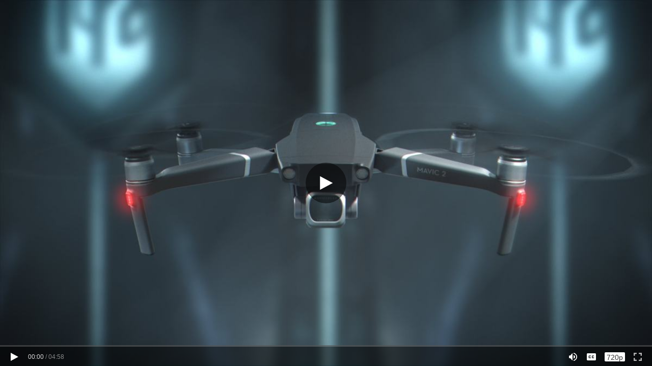

--- FILE ---
content_type: text/html;charset=UTF-8
request_url: https://www.djivideos.com/watch/5f697fbd-9e4a-48d3-8590-57f2230c1362?autoplay=false&poster=http://videocaption.djicdn.com/poster/20180821/a78406ce1ba104cf743749e4026d1374.jpeg@!1200
body_size: 2001
content:
<html lang="zh-CN">
<head>
    <meta charset="utf-8" />
    <meta name="viewport" content="width=device-width, initial-scale=1" />
    <title>web player</title>
    
    <link rel="stylesheet" href="https://sp-webfront.skypixel.com/jxplayer/static/player.16734d5d18e8f5ce388c.css?ver=202508201649" />
    <style>
        html, body, #mod_player {
            margin: 0;
            padding: 0;
            width: 100%;
            height: 100%;
        }
    </style>
</head>
<body>
<div id="mod_player">

</div>
<script>
    /*<![CDATA[*/
    window.VIDEO_INFO = {
        status: 0,
        vid: '5f697fbd-9e4a-48d3-8590-57f2230c1362',
        poster: 'https://us-videos.dji.net/video_trans/32d4bd64143249bca7b5ea0a6a8b4dbf/2.jpg',
        duration: 298,
        historyStart: 0,
        title: "",
        formats: "mp4",
        defaultTrack: null,
        definitions: [],
        defaultDefinition: '1',
        tracks: []
    };
    if (window.VIDEO_INFO.poster) {
        window.VIDEO_INFO.poster = window.VIDEO_INFO.poster.replace('http://', "//");
        window.VIDEO_INFO.poster = window.VIDEO_INFO.poster.replace('https://', "//");
    }
    var videoDefinitions = JSON.parse('[{\"type\":\"SD\",\"text\":\"480p\",\"src\":\"https://us-videos.dji.net/video_trans/32d4bd64143249bca7b5ea0a6a8b4dbf/sd.mp4\"},{\"type\":\"HD\",\"text\":\"720p\",\"src\":\"https://us-videos.dji.net/video_trans/32d4bd64143249bca7b5ea0a6a8b4dbf/720.mp4\"},{\"type\":\"FHD\",\"text\":\"1080p\",\"src\":\"https://us-videos.dji.net/video_trans/32d4bd64143249bca7b5ea0a6a8b4dbf/1080.mp4\"}]');
    var hevcVideoDefinitions = JSON.parse('[{\"type\":\"SD-HEVC\",\"text\":\"480p-hevc\",\"src\":\"https://us-videos.dji.net/video_trans/32d4bd64143249bca7b5ea0a6a8b4dbf/sd-hevc.mp4\"},{\"type\":\"HD-HEVC\",\"text\":\"720p-hevc\",\"src\":\"https://us-videos.dji.net/video_trans/32d4bd64143249bca7b5ea0a6a8b4dbf/720-hevc.mp4\"},{\"type\":\"FHD-HEVC\",\"text\":\"1080p-hevc\",\"src\":\"https://us-videos.dji.net/video_trans/32d4bd64143249bca7b5ea0a6a8b4dbf/1080-hevc.mp4\"}]');
    for (di in videoDefinitions) {
        if (videoDefinitions[di]["src"]) {
            videoDefinitions[di]["src"] = videoDefinitions[di]["src"].replace('http://', "//");
            videoDefinitions[di]["src"] = videoDefinitions[di]["src"].replace('https://', "//");
        }
    }
    var videoTracks = JSON.parse('[{\"kind\":\"subtitles\",\"srclang\":\"ru-RU\",\"label\":\"Russian\",\"src\":\"https://videocaption.djicdn.com/subtitle/20180821/2a297c12d3af73565648fe4accafb7ad.vtt\"},{\"kind\":\"subtitles\",\"srclang\":\"zh-Hant\",\"label\":\"Chinese Traditional\",\"src\":\"https://videocaption.djicdn.com/subtitle/20180821/cdfca214bb0fe2358f2f7095a82427d1.vtt\"},{\"kind\":\"subtitles\",\"srclang\":\"es-ES\",\"label\":\"Spanish\",\"src\":\"https://videocaption.djicdn.com/subtitle/20180821/7859d56c776165310048565df3d5d1d8.vtt\"},{\"kind\":\"subtitles\",\"srclang\":\"de-DE\",\"label\":\"German\",\"src\":\"https://videocaption.djicdn.com/subtitle/20180821/eb4eaf9e05114c9d034816c0cd392044.vtt\"},{\"kind\":\"subtitles\",\"srclang\":\"fr-FR\",\"label\":\"French\",\"src\":\"https://videocaption.djicdn.com/subtitle/20180821/aa0901b57cd2625376c8d393cf88d955.vtt\"},{\"kind\":\"subtitles\",\"srclang\":\"ko-KR\",\"label\":\"Korean\",\"src\":\"https://videocaption.djicdn.com/subtitle/20180821/be67ddae39a42e940635b5566e6502f1.vtt\"},{\"kind\":\"subtitles\",\"srclang\":\"ja-JP\",\"label\":\"Japanese\",\"src\":\"https://videocaption.djicdn.com/subtitle/20180822/00d548d719769ef61ba7e3bfe625772d.vtt\"},{\"kind\":\"subtitles\",\"srclang\":\"zh-Hans\",\"label\":\"Chinese\",\"src\":\"https://videocaption.djicdn.com/subtitle/20180821/81af79c65a051352cefb60855fe8427f.vtt\"},{\"kind\":\"subtitles\",\"srclang\":\"en-US\",\"label\":\"English\",\"src\":\"https://videocaption.djicdn.com/subtitle/20180821/79cbeffe95659f42f8c4e7f04f93aaba.vtt\"},{\"kind\":\"subtitles\",\"srclang\":\"pt-PT\",\"label\":\"Portuguese\",\"src\":\"https://videocaption.djicdn.com/subtitle/20191024/8594f6e735921c4ae823df8e88fc3c06.vtt\"}]');
    for (ci in videoTracks) {
        if (videoTracks[ci]["src"]) {
            videoTracks[ci]["src"] = videoTracks[ci]["src"].replace('http://', "//");
            videoTracks[ci]["src"] = videoTracks[ci]["src"].replace('https://', "//");
        }
    }
    window.VIDEO_INFO.definitions = videoDefinitions;
    window.VIDEO_INFO.tracks = videoTracks;
    /*]]>*/
</script>
<div id="logger"></div>
<script src="https://sp-webfront.skypixel.com/jxplayer/static/player.16734d5d18e8f5ce388c.js?ver=202508201649"></script>
<script>
    /*<![CDATA[*/
    function getUrlParam(p, u) {
        u = u || document.location.toString();
        var reg = new RegExp('(^|&|\\\\?)' + p + '=([^&]*)(&|$|#)');
        var r = u.match(reg);
        return r ? r[2] : '';
    }
    window.onerror = function (message, source, lineno, colno, error) {
        console.log(message, source, lineno, colno, error)
    }
    function initPlayer() {
        window.VIDEO_INFO = window.VIDEO_INFO || {};
        window.VIDEO_INFO.vid = window.VIDEO_INFO.vid;
        window.VIDEO_INFO.poster = getUrlParam('poster') || window.VIDEO_INFO.poster;
        window.VIDEO_INFO.title = getUrlParam('title') || window.VIDEO_INFO.title;
        // window.VIDEO_INFO.defaultTrack = getUrlParam('language') || window.VIDEO_INFO.defaultTrack;
        window.VIDEO_INFO.activeTrack = getUrlParam('language') || window.VIDEO_INFO.activeTrack
        try {
            window.localStorage.setItem('definition', getUrlParam('definition') || window.VIDEO_INFO.defaultDefinition)
        } catch (e) {
            console.error(e)
        }

        var autoplay = getUrlParam('autoplay');
        autoplay = (autoplay === '0' || autoplay === 'false') ? 0 : 1;
        var muted = getUrlParam('muted');
        muted = (muted === '1' || muted === 'true') ? 1 : 0;
        var params = {
            autoplay: autoplay,
            loop: getUrlParam('loop'),
            source: window.VIDEO_INFO,
            disabledChildren: ['rightClick'],
            muted: muted
        };
        var disableControls = getUrlParam('disctrl');
        disableControls = (disableControls == 1 || disableControls === 'true') ? 1 : 0;
        if (disableControls) {
            params.disabledChildren = [
                'controls',
                'rightClick'
            ];
        }
        //设置播放器
        var player = jxplayer('mod_player').setup(params);
    }
    document.addEventListener("DOMContentLoaded", initPlayer);
    /*]]>*/
</script>
</body>
</html>


--- FILE ---
content_type: text/css
request_url: https://sp-webfront.skypixel.com/jxplayer/static/player.16734d5d18e8f5ce388c.css?ver=202508201649
body_size: 12096
content:
/**Wed Aug 13 2025 06:16:32 GMT+0000 (Coordinated Universal Time)**/
body{margin:0;padding:0;font-family:Helvetica Neue,Hiragino Sans GB,Microsoft YaHei,WenQuanYi Micro Hei,Arial,sans-serif}.tvp-container{position:relative;width:100%;height:100%;line-height:1;max-width:100%;max-height:100%;overflow:hidden;background:#000;color:#fff;font-size:16px;-webkit-user-select:none;-moz-user-select:none;-ms-user-select:none;user-select:none}.tvp-container *{margin:0;padding:0}.tvp-container *,.tvp-container :after,.tvp-container :before{box-sizing:border-box}.tvp-container a,.tvp-container a:hover{color:#fff;text-decoration:none!important}.tvp-container a:active,.tvp-container a:focus,.tvp-container button:active,.tvp-container button:focus{outline:0 none}.tvp-container .tvp-video{position:relative;width:100%;height:100%;overflow:hidden}.tvp-container .tvp-video video{position:relative;display:block;top:0;left:0;width:100%;height:100%;background:#000}.tvp-container video::-webkit-media-controls-start-playback-button{display:none!important}.tvp-hide{display:none!important}.tvp-show{display:block!important}.tvp-shadow{position:absolute;z-index:2;left:0;top:0}.tvp-shadow,.tvp-wrap{width:100%;height:100%}.tvp-wrap{position:relative;margin:auto;background:#000}.tvp-layer{position:absolute;left:0;top:0;width:100%;height:100%;background-color:rgba(0,0,0,.85);z-index:5;display:-ms-flexbox;display:flex;-ms-flex-align:center;align-items:center;-ms-flex-pack:center;justify-content:center}.tvp-container button{display:inline-block;padding:0;border:0 none;background:none;text-align:center;font-size:0;cursor:pointer}.tvp-container svg{fill:#fff;width:100%;height:100%}.tvp-svg-shadow{stroke:#000;stroke-opacity:.15;stroke-width:2px;fill:none}.tvp-svg-fill{fill:#fff}.tvp-btn{border:none;background-color:transparent;padding:0;color:inherit;text-align:inherit;font-size:100%;font-family:inherit;cursor:default;line-height:inherit}.tvp-menu .tvp-menu-item{display:block;width:100%;line-height:36px;font-size:14px;text-align:center;white-space:nowrap;padding:0 12px;cursor:pointer;position:relative;height:38px;background:-webkit-linear-gradient(top,transparent,transparent 50%,hsla(0,0%,100%,.1) 0) bottom no-repeat;background-size:80% 1px}.tvp-menu .tvp-menu-item:active,.tvp-menu .tvp-menu-item:hover{background-color:rgba(30,30,30,.6);color:#fff}.tvp-menu .tvp-menu-item:last-child{background:none}.tvp-menu .tvp-active{color:#ff8f00}@keyframes spinner{0%{transform:rotate(0deg)}to{transform:rotate(1turn)}}.tvp-overlay-loading{display:none;position:absolute;z-index:5;top:50%;left:50%;transform:translate(-50%,-50%);text-align:center;width:100vw}.tvp-overlay-loading svg{animation:spinner 1.5s linear infinite}.tvp-icon-loading{display:inline-block;width:30px;height:30px;border-radius:50%;background-color:rgba(0,0,0,.5);vertical-align:middle}.tvp-text-loading{display:block;margin-top:14px}.tvp-overlay-poster{position:absolute;z-index:2;left:0;top:0;width:100%;height:100%;overflow:hidden;text-align:center;background-repeat:no-repeat;background-size:cover;background-position:50%}.tvp-overlay-poster-auto{text-align:center}.tvp-overlay-bigben{display:none;position:absolute;z-index:5;left:0;right:0;top:0;bottom:0;margin:auto;width:120px;height:50px;padding:6px 8px 0;background:rgba(26,26,26,.7);border-radius:3px}.tvp-overlay-bigben .tvp-overlay-content{text-align:center}.tvp-overlay-bigben .tvp-ico-ff-rw{position:relative;display:inline-block;vertical-align:top;margin-right:3px;margin-top:3px;width:0;height:0;background:none;-webkit-transform:scale(.9)}.tvp-overlay-bigben .tvp-ico-ff-rw:after{content:"";position:absolute;top:-8px;display:inline-block;width:0;height:0;overflow:hidden}.tvp-overlay-bigben.tvp-next .tvp-ico,.tvp-overlay-bigben.tvp-next .tvp-ico:after{border:20px solid transparent;border-width:9px 13px;border-left-color:#fff}.tvp-overlay-bigben .tvp-ico,.tvp-overlay-bigben .tvp-ico:after{border:20px solid transparent;border-width:9px 13px;border-right-color:#fff}.tvp-overlay-bigben .tvp-ico:after{top:-9px;left:-25px}.tvp-overlay-bigben .tvp-text{display:inline-block;line-height:26px;color:#fff;font-size:16px;vertical-align:top}.tvp-overlay-bigben .tvp-time-total-small{position:relative;margin:3px 0 0;display:block;height:7px;width:100%;background:hsla(0,0%,45%,.8);border-radius:8px}.tvp-overlay-bigben .tvp-time-current-small{position:absolute;left:0;top:0;width:10%;height:100%;background:#fff;border-radius:8px}.tvp-progress{display:block;bottom:36px;height:5px;transition:all .3s ease}.tvp-progress,.tvp-progress-padding{position:absolute;width:100%;cursor:pointer}.tvp-progress-padding{height:16px;bottom:0;z-index:40}.tvp-progress-padding:hover+.tvp-progress-list{transform:scaleY(1)}.tvp-progress-list{position:relative;top:-1px;z-index:39;width:100%;height:100%;background-color:hsla(0,0%,100%,.2);transform:scaleY(.6);transition:transform .1s cubic-bezier(.4,0,1,1)}.tvp-progress-buffer,.tvp-progress-hover,.tvp-progress-play{position:absolute;top:0;left:0;width:0;height:100%}.tvp-progress-play{z-index:35;background-color:#4098ff}.tvp-progress-handle{width:13px;height:13px;position:absolute;top:50%;right:-6.5px;margin-top:-6.5px;border-radius:50%;background-color:#4098ff;transform:scale(0);transition:transform .1s cubic-bezier(.4,0,1,1)}.tvp-progress-padding:hover+.tvp-progress-list .tvp-progress-handle{transform:scale(1)}.tvp-progress-buffer{z-index:33;background-color:hsla(0,0%,100%,.4);transition:all .3s ease}.tvp-progress-hover{z-index:34;background-color:hsla(0,0%,100%,.5);opacity:0;transition:opacity .25s cubic-bezier(0,0,.2,1)}.tvp-tooltip .tvp-tooltip-content{transform:scaleY(0);opacity:0;bottom:0;transition:all .3s ease}.tvp-tooltip.tvp-open .tvp-tooltip-content{opacity:1;transform:scaleY(1);bottom:46px}.tvp-tooltip-content{position:absolute;left:0;width:100%;background-color:rgba(0,0,0,.5);color:hsla(0,0%,100%,.5);border-radius:1px;z-index:42}.tvp-tooltip-content:after{content:"";position:absolute;bottom:-10px;left:50%;margin-left:-5px;border:5px solid transparent;border-top-color:rgba(0,0,0,.5)}.tvp-tooltip-time{width:46px;position:absolute;height:20px;z-index:5;left:0;right:0;bottom:0}.tvp-tooltip-time .tvp-tooltip-content{margin-left:-23px}.tvp-tooltip-time.tvp-open .tvp-tooltip-content{bottom:10px}.tvp-tinytip .tvp-tooltip-content{display:inline-block;padding:0 4px;color:hsla(0,0%,100%,.5);font-size:10px;line-height:20px;text-align:center}.tvp-popup .tvp-popup-content{transform:scaleY(0);opacity:0;bottom:0;transition:all .3s ease}.tvp-popup:hover .tvp-popup-content{opacity:1;transform:scaleY(1);bottom:46px}.tvp-popup-content{position:absolute;left:0;width:100%;background-color:rgba(0,0,0,.5);color:hsla(0,0%,100%,.5);border-radius:3px;z-index:42}.tvp-popup-content:after{content:"";position:absolute;bottom:-10px;left:50%;margin-left:-5px;border:5px solid transparent;border-top-color:rgba(0,0,0,.5)}.tvp-controls-hide .tvp-controls{transform:translateY(36px)}.tvp-controls{height:41px;background-color:rgba(0,0,0,.5);z-index:6;transition:transform .3s ease;transform:translateY(0)}.tvp-controls,.tvp-controls-buttons{position:absolute;width:100%;left:0;bottom:0}.tvp-controls-buttons{padding:0 10px;height:36px}.tvp-controls-buttons button{display:inline-block;width:36px;height:36px}.tvp-playpause-button{width:46px}.tvp-volume{float:right;position:relative;display:inline-block;width:36px;height:100%;color:#fff}.mobile .tvp-volume{display:none}.tvp-btn-volume{position:absolute;width:100%;height:100%}.tvp-volume-slider{left:0;width:36px;height:100px;cursor:pointer}.tvp-open .tvp-volume-slider{display:block}.tvp-volume-range{position:absolute;left:16px;top:10px;width:4px;height:80px;background-color:rgba(0,0,0,.2)}.tvp-volume-range-current{position:absolute;left:0;bottom:0;width:100%;height:50%;background-color:#4098ff}.tvp-volume-handle{position:absolute;top:0;left:-4px;width:12px;height:3px;background-color:#fff}.tvp-definition{position:relative;display:inline-block;float:right;width:55px;height:36px;vertical-align:top;color:#fff;background-position:left 0}.tvp-definition .tvp-definition-button{display:block;width:100%;line-height:36px;font-size:14px;text-align:center;cursor:pointer}.tvp-definition .tvp-definition-button span{background-color:#fff;padding:2px 4px 0;display:inline-block;border-radius:2px;line-height:16px;color:#333}.tvp-definition .tvp-tooltip-content{width:80px;left:50%;margin-left:-40px}.tvp-definition .tvp-tooltip-content:before{content:"";position:absolute;height:20px;width:100%;display:block;bottom:-20px;background-color:transparent;left:0}.tvp-definition .tvp-definition-badge{position:absolute;right:0;top:0;line-height:1;padding:2px;font-size:12px;background-color:#cf3220;color:#fff;border-radius:3px;transform:scale(.75);transform-origin:right top}.tvp-overlays{position:absolute;width:100%;height:100%;z-index:5;top:0;left:0}.ie9 .tvp-overlays,.ie10 .tvp-overlays{background-color:rgba(0,0,0,.001)}.tvp-overlay-play,.tvp-overlay-replay{z-index:6;position:absolute;top:50%;left:50%;width:80px;height:80px;margin-left:-40px;margin-top:-40px;cursor:pointer}.iphone.uc.iphone-uc .tvp-overlay-play{pointer-events:none}.tvp-overlay-play button,.tvp-overlay-replay button{position:absolute;width:100%;height:100%;padding:10px;border-radius:50%;background-color:rgba(0,0,0,.5)}.tvp-overlay-play button span,.tvp-overlay-replay button span{display:block;width:60px;height:60px}.tvp-overlay-tips{position:absolute;z-index:12;bottom:41px;width:100%;height:24px;line-height:24px;padding-left:10px;font-size:13px;text-align:left;color:#fff;background:rgba(26,26,26,.45);transform:translateY(100%);opacity:0;transition:transform .3s ease}.tvp-overlay-replay{display:none}.tvp-container.tvp-controls-hide .tvp-overlay-tips{bottom:5px}.tvp-rightclick{display:none;position:absolute;white-space:nowrap;text-shadow:0 0 2px rgba(0,0,0,.5)}.tvp-rightclick.tvp-open{z-index:16777215;display:block}.tvp-rightclick ul{border-radius:1px;list-style:none;margin:0;border:1px solid #444;padding:0}.tvp-rightclick li{background-color:rgba(28,28,28,.9);border-bottom:1px solid #444;margin:0;padding:.8em;padding-right:4em;font-size:12px}.tvp-rightclick a{color:#fff;text-decoration:none;display:block}.tvp-rightclick li:last-child{border-bottom:none}.tvp-rightclick li:hover{background-color:rgba(28,28,28,.5);cursor:pointer}.tvp-rightclick .tvp-featured{background-color:rgba(28,28,28,.8);vertical-align:middle}.tvp-rightclick .tvp-featured a{color:#fff}.tvp-title{display:none;position:absolute;top:0;width:100%;font-size:14/16em;height:8em;background:linear-gradient(180deg,#000 0,#000 18%,transparent)}.tvp-title-primary,.tvp-title-secondary{padding:.75em 1.5em;min-height:2.5em;width:100%;color:#fff;white-space:nowrap;text-overflow:ellipsis;overflow-x:hidden}.tvp-title-primary{font-weight:700}.tvp-title-secondary{margin-top:-.5em}.tvp-error{display:none;position:absolute;top:0;bottom:0;left:0;width:100%;height:100%;padding:10%;z-index:50;color:#fff;font-size:13px;line-height:20px;text-align:left;background:#202020 url([data-uri]) 50% no-repeat;background-size:cover}.tvp-error.tvp-open{display:block}.tvp-error-row{position:relative;width:100%;height:100%}.tvp-error-content{display:table;width:100%;height:100%;padding:0 23px 0 25px}.tvp-error-content .tvp-text{display:table-cell;padding:20px 0 0;vertical-align:middle;font-size:14px;text-align:left}.tvp-error-inner{width:100%;height:100%;padding:0 20px;display:-webkit-box;-webkit-box-pack:center;-webkit-box-align:center;display:-webkit-flex;-webkit-align-items:center;-webkit-justify-content:center;display:-ms-flexbox;display:flex;-ms-flex-align:center;align-items:center;-ms-flex-pack:center;justify-content:center;-ms-flex-direction:column;flex-direction:column;color:#fff}.tvp-error-inner .tvp-error-title{margin:10px 0 4px;line-height:22px;font-size:16px;text-align:center}.tvp-error-inner .tvp-left{text-align:left}.tvp-error-inner .tvp-error-desc{font-size:13px;color:#8e8e8e;text-align:center}.tvp-error-inner .tvp-btn-simple{display:block;width:100px;height:35px;line-height:35px;margin:20px auto 0;text-align:center;border:1px solid #fff;border-radius:35px;font-size:14px;color:#fff}.tvp-error-inner .tvp-error-retry{width:80px;line-height:40px;color:#fff;text-align:center;background:rgba(0,0,0,.4);border:1px solid rgba(0,0,0,.7);border-radius:2px;font-size:16px;margin-top:20px}.tvp-fullmode-body{padding:0!important;margin:0!important;overflow:hidden!important}.tvp-fullmode{position:absolute!important;width:100%!important;height:100%!important;overflow:hidden!important}.tvp-fullmode .tvp-controlbar{z-index:2147483647}.tvp-fullscreen{float:right;position:relative;transition:all .3s ease;opacity:.7}.tvp-fullscreen .tvp-fullscreen-default{display:block}.tvp-fullscreen .tvp-fullscreen-full,.tvp-fullscreen.tvp-open .tvp-fullscreen-default{display:none}.tvp-fullscreen.tvp-open .tvp-fullscreen-full{display:block}.tvp-time-panel{display:inline-block;height:100%;line-height:36px;padding:0 5px;white-space:nowrap;vertical-align:top;font-size:100%;font-size:12px;color:hsla(0,0%,100%,.5)}.tvp-time-panel-current{color:#dededf}.tvp-cc{float:right;position:relative;display:inline-block;width:36px;height:100%;color:#fff}.tvp-cc .tvp-tooltip-content{display:inline-block;width:auto;left:50%;margin-left:0;transform:translateX(-50%) scaleY(0);position:absolute;z-index:1000}.tvp-cc .tvp-tooltip-content .tvp-menu{overflow-y:scroll;max-height:60vh;-webkit-overflow-scrolling:touch;-ms-touch-action:auto;touch-action:auto;overscroll-behavior:contain;z-index:1000}.tvp-cc .tvp-tooltip-content .tvp-menu::-webkit-scrollbar{display:none}.tvp-cc .tvp-tooltip-content:before{content:"";position:absolute;height:20px;width:100%;display:block;top:100%;background-color:transparent;left:0;pointer-events:auto}.tvp-cc .tvp-menu-item{text-align:left;position:relative;-webkit-user-select:none;-moz-user-select:none;-ms-user-select:none;user-select:none;cursor:pointer;-ms-touch-action:manipulation;touch-action:manipulation}.tvp-cc.tvp-open .tvp-tooltip-content{transform:translateX(-50%) scaleY(1);transition:transform .2s ease-out}::cue{color:#fff;font-size:1em;background-color:rgba(0,0,0,.4);font-family:Helvetica Neue,Hiragino Sans GB,Microsoft YaHei,WenQuanYi Micro Hei,Arial,sans-serif}.tvp-container video::-webkit-media-text-track-display{transform:translateY(-48px)}.tvp-container video::media-text-track-display{transform:translateY(-48px)}.tvp-container.tvp-controls-hide video::-webkit-media-text-track-display{transform:translateY(-20px)}.tvp-container.tvp-controls-hide video::media-text-track-display{transform:translateY(-20px)}.tvp-track{position:absolute;pointer-events:none;top:0;left:0;right:0;bottom:45px}.tvp-controls-hide .tvp-track{bottom:8px}.tvp-track-content{position:relative;width:100%;height:100%;font-family:Helvetica Neue,Hiragino Sans GB,Microsoft YaHei,WenQuanYi Micro Hei,Arial,sans-serif}.tvp-container.scrubbing .tvp-overlay-bigben{display:block}.tvp-container.scrubbing .tvp-overlays .tvp-overlay-loading{display:none}.tvp-container.definition-switching .tvp-tips-definition{transform:translateY(0);opacity:1}.tvp-container.default.mobile .tvp-controls{transform:translateY(100%)}.tvp-container.default-loading .tvp-overlay-loading{display:block}.tvp-container.default-loading .tvp-overlay-play{display:none}.tvp-container.play-animate .tvp-overlay-loading{display:none!important}.tvp-container.paused .tvp-overlay-play{opacity:1}.tvp-container.paused .tvp-controls{transform:translateY(0)}.tvp-container.paused .tvp-overlay-poster{display:none}.tvp-container.paused.iphone .tvp-overlay-play,.tvp-container.paused.ipod .tvp-overlay-play{display:block!important}.tvp-container.paused.iphone .tvp-overlay-play button,.tvp-container.paused.ipod .tvp-overlay-play button{opacity:1!important;transform:scale(1)!important}.tvp-container.waiting .tvp-overlay-loading{display:block}.tvp-container.playing .tvp-overlay-poster{display:none}.tvp-container.playing .tvp-progress{bottom:34px}.tvp-container.error .tvp-overlay-poster,.tvp-container.error .tvp-title{display:block}.tvp-container.error .tvp-controls,.tvp-container.error .tvp-overlay-play{display:none}.tvp-container.ended .tvp-overlay-replay{display:block}.tvp-container.ended .tvp-overlay-play{display:none}.tvp-container.ended .tvp-overlay-poster{display:block}.tvp-container.ended.iphone .tvp-overlay-play,.tvp-container.ended.ipod .tvp-overlay-play{transform:scale(0)}